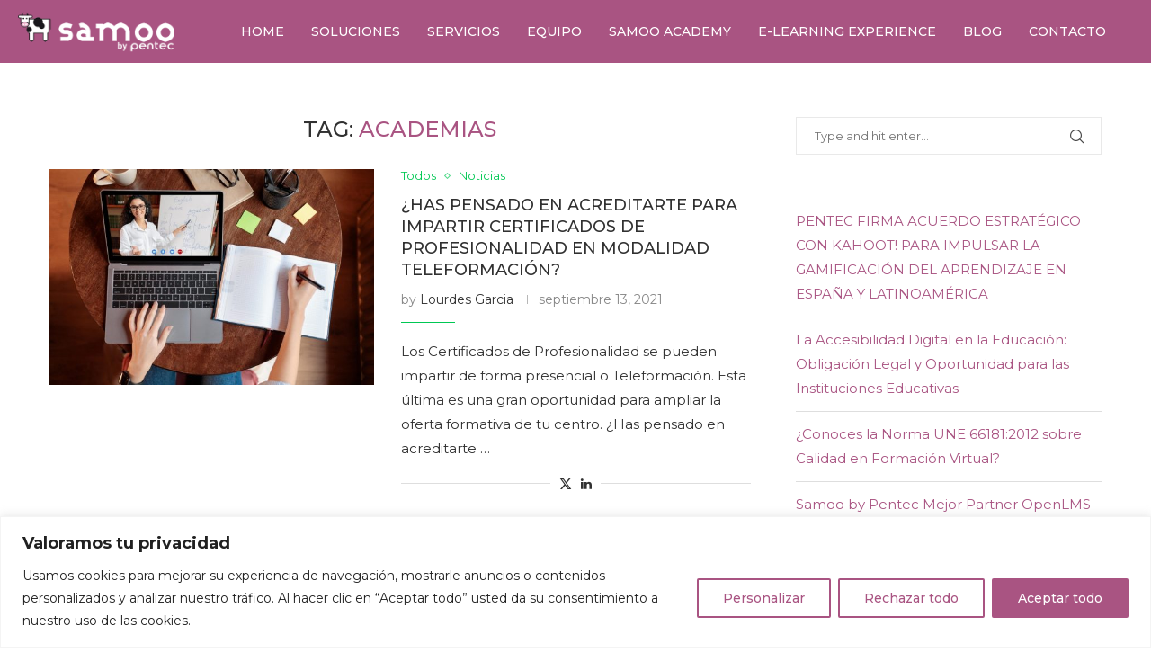

--- FILE ---
content_type: text/css
request_url: https://www.samoo.es/wp-content/themes/soledad/style.css?ver=6.9
body_size: 267
content:
/*
Theme Name: soledad
Theme URI: https://pencidesign.net/
Description: A Multipurpose, Newspaper, Blog & WooCommerce WordPress Theme
Author: PenciDesign
Author URI: https://pencidesign.net/
Version: 8.6.2
Requires PHP: 7.4
License: GNU General Public License version 3.0
License URI: http://www.gnu.org/licenses/gpl-3.0.html
Tags: black, green, white, light, one-column, two-columns, three-columns, right-sidebar, left-sidebar, fluid-layout, responsive-layout, custom-header, custom-menu, featured-images, post-formats, translation-ready
Text Domain: soledad
Domain Path: /languages
*/
/*
 * Silence is gold
 */
/* The main css file is located in "themes/soledad/main.css" */
